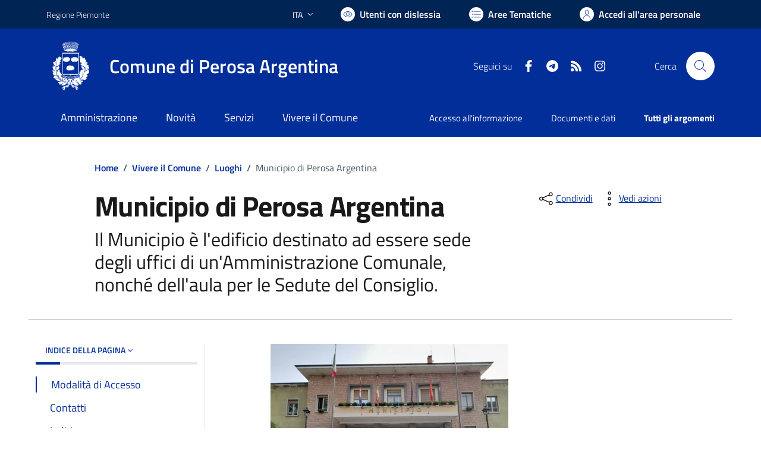

--- FILE ---
content_type: text/html; charset=utf-8
request_url: https://comune.perosaargentina.to.it/services/v1/ashx_master/carica_random_ricerca.ashx
body_size: 256
content:

						<li role='listitem'>
							<a href='/servizi/faq/112/Trasporto-scolastico--Servizio-Scuolabus-'>
								Trasporto scolastico (Servizio Scuolabus)
							</a>
						</li>
						<li role='listitem'>
							<a href='/servizi/faq/81/Richiedere-il-certificato-anagrafico-di-stato-civile'>
								Richiedere il certificato anagrafico di stato civile
							</a>
						</li>
						<li role='listitem'>
							<a href='/servizi/faq/92/Richiedere-la-pubblicazione-di-un-atto-di-matrimonio'>
								Richiedere la pubblicazione di un atto di matrimonio
							</a>
						</li>
						<li role='listitem'>
							<a href='/servizi/faq/103/Certificato-di-nascita-per-cittadini-europei'>
								Certificato di nascita per cittadini europei
							</a>
						</li>